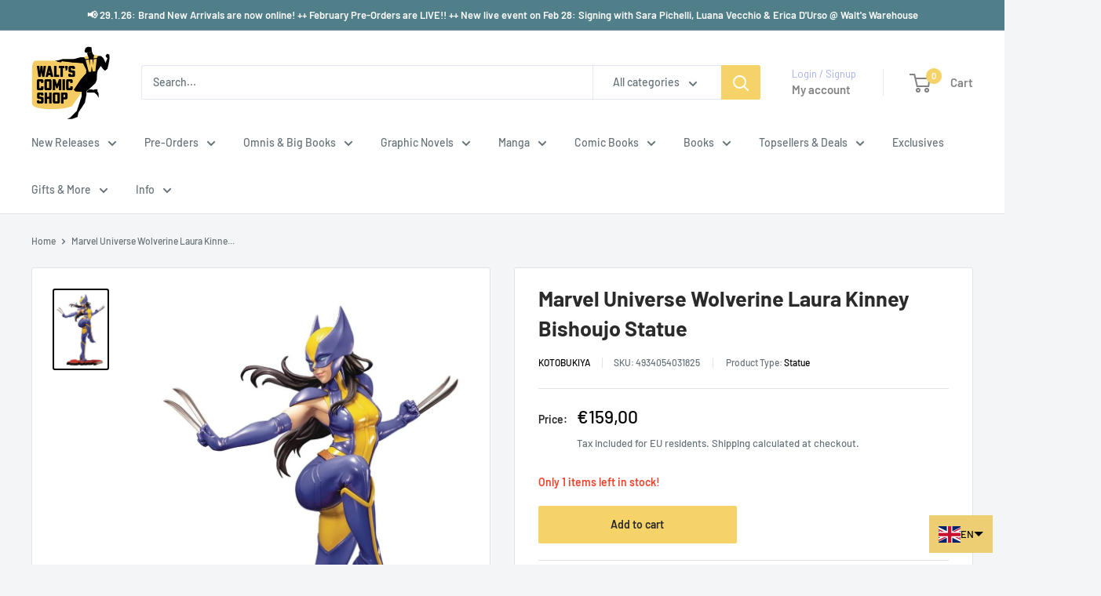

--- FILE ---
content_type: text/javascript
request_url: https://waltscomicshop.com/cdn/shop/t/50/assets/custom.js?v=148951841576515853301769685486
body_size: 416
content:
(function(){const SEO_URL_CLEANER={paramsToRemove:["pr_prod_strat","pr_rec_id","pr_rec_pid","pr_ref_pid","pr_seq","_pos","_sid","_fid","_ss"],cleanUrl:function(href){if(!href||!href.includes("?"))return href;try{const url=new URL(href,window.location.origin);let hasParams=!1;if(this.paramsToRemove.forEach(function(param){url.searchParams.has(param)&&(url.searchParams.delete(param),hasParams=!0)}),hasParams)return url.searchParams.toString()?url.pathname+"?"+url.searchParams.toString()+url.hash:url.pathname+url.hash}catch{}return href},cleanLinks:function(container){const self=this;container.querySelectorAll('a[href*="/products/"]').forEach(function(link){const originalHref=link.getAttribute("href"),cleanedHref=self.cleanUrl(originalHref);originalHref!==cleanedHref&&link.setAttribute("href",cleanedHref)})},init:function(){const self=this;this.cleanLinks(document.body),new MutationObserver(function(mutations){mutations.forEach(function(mutation){mutation.addedNodes.forEach(function(node){node.nodeType===Node.ELEMENT_NODE&&self.cleanLinks(node)})})}).observe(document.body,{childList:!0,subtree:!0})}};document.readyState==="loading"?document.addEventListener("DOMContentLoaded",function(){SEO_URL_CLEANER.init()}):SEO_URL_CLEANER.init(),"scrollBehavior"in document.documentElement.style||(window.scrollTo=function(options){window.scroll({top:options.top,left:options.left,behavior:"auto"})}),document.addEventListener("DOMContentLoaded",function(){const featuredCollections=document.querySelectorAll("[data-featured-collection]");featuredCollections.length>0&&featuredCollections[0].querySelectorAll(".js-product-image").forEach(function(image){image.setAttribute("loading","eager")})});var lastScrollPosition=0;window.addEventListener("scroll",function(){var currentScrollPosition=window.scrollY;if(currentScrollPosition>lastScrollPosition&&currentScrollPosition>600){var cartToggle=document.querySelector(".header__cart-toggle");cartToggle&&cartToggle.getAttribute("aria-expanded")==="true"?(cartToggle.click(),console.log("Mini cart closed")):console.log("Mini cart close status")}lastScrollPosition=currentScrollPosition});const allowedUrls=["/pages/managecomics"],currentPath=window.location.pathname;if(!allowedUrls.includes(currentPath))return;const target=document.getElementById("managecomics");if(target){const container=document.createElement("div");container.className="single-issue-info-banner";const link=document.createElement("a");link.href="/pages/walt-s-pullbox-easy-comic-book-pre-orders-subscriptions",link.className="single-issue-info",link.textContent="Please read this Info Page carefully before ordering with Manage Comics!",container.appendChild(link),target.parentNode.insertBefore(container,target)}})();
//# sourceMappingURL=/cdn/shop/t/50/assets/custom.js.map?v=148951841576515853301769685486
